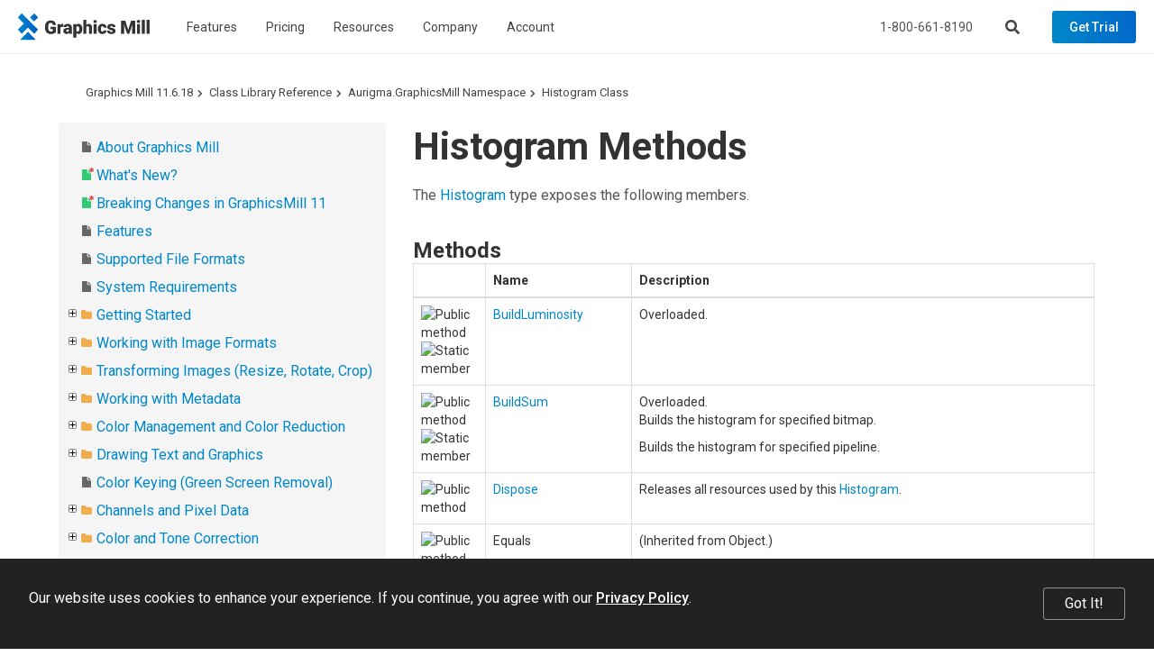

--- FILE ---
content_type: text/html; charset=utf-8
request_url: https://www.graphicsmill.com/docs/gm/Methods_T_Aurigma_GraphicsMill_Histogram.htm
body_size: 8264
content:
<!DOCTYPE html>
<html lang="en" xmlns="http://www.w3.org/1999/xhtml">
	<head>
		<title>Histogram Methods  - Graphics Mill</title>
		<meta http-equiv="Content-Type" content="text/html; charset=utf-8">
		<meta http-equiv="X-UA-Compatible" content="IE=edge">
		<meta name="viewport" content="width=device-width, maximum-scale=1, initial-scale=1, user-scalable=0">
		<link rel="dns-prefetch" href="//cdn.jsdelivr.net">
		<link rel="dns-prefetch" href="//ajax.googleapis.com">
		<link rel="dns-prefetch" href="//fonts.googleapis.com">
		<link rel="canonical" href="https://www.graphicsmill.com/docs/gm/Methods_T_Aurigma_GraphicsMill_Histogram.htm">
		<link href="https://fonts.googleapis.com/css?family=Open+Sans:400,700%7CRoboto:400,500,700" rel="stylesheet">
		<link rel="stylesheet" href="https://cdn.jsdelivr.net/npm/bootstrap@3.3.7/dist/css/bootstrap.min.css" integrity="sha384-BVYiiSIFeK1dGmJRAkycuHAHRg32OmUcww7on3RYdg4Va+PmSTsz/K68vbdEjh4u" crossorigin="anonymous">
		<link href="/Aurigma/Theme3/css/bundle?v=sopUZNHWTQ6auU-JJjzOdULfnBQbBqqnVwtWnVw-aC01" rel="stylesheet">
		<link href="/Aurigma/Theme3/css/bundlegm?v=KrmRU2lV3OI-bN2Ei8jPszJGmXm3PcPRs4DJlf3R1Sk1" rel="stylesheet">
		<link rel="icon" type="image/png" href="/Aurigma/Images/favicon.png">
		<script async="async" src="https://www.googletagmanager.com/gtag/js?id=G-FQ8KXE7HX2"></script>
		<script>
//<![CDATA[
window.dataLayer = window.dataLayer || [];
function gtag() { dataLayer.push(arguments); }
gtag('js', new Date());

gtag('config', 'G-FQ8KXE7HX2');
//]]></script>
		<!--[if IE]><meta http-equiv="X-UA-Compatible" content="IE=edge" /><![endif]-->
		<style>
			ol.breadcrumb {margin-top:0px !important;margin-bottom:0px !important;}					
			#au-toc ul li+li {margin-top: 0px !important;}
			h1:first-child {margin-top:0px !important;}
			#au-doc h2 {margin-top: 0px !important; margin-bottom: 0px !important;}			
		</style>
	<link rel="stylesheet" href="/Aurigma/doc-viewer/css-bundle?v=KVaza9iauqopN4CTJCHcjLGry9g-xmbEc0L7ksFlcAs1"><meta name="description" content="Histogram Methods  (Class Library Reference)"></head>
	<body>
		<header class="">
			<nav class="navbar navbar-default navbar-fixed-top">
				<div class="navbar-header">
					<a href="/" class="logo-graphics-mill"><img src="/Aurigma/Theme3/img/common/graphics_mill.svg" alt="Graphics Mill"></a>
					<button type="button" class="navbar-toggle collapsed" data-toggle="collapse" data-target=".navbar-collapse" aria-expanded="false" aria-controls="main-collapse" aria-label="Menu"><span class="icon-bar first"></span><span class="icon-bar second"></span><span class="icon-bar third"></span></button>
					<a href="/account/checkout" class="btn cart-btn full hide" title="Shopping cart"></a>
					<button type="button" class="btn search-btn" aria-label="Search"></button>
				</div>
				<div id="main-collapse" class="navbar-collapse collapse">
					<div class="nav navbar-nav">
						<div class="menu-item">
							<button type="button" class="btn">Features</button>
							<div class="menu-content menu-columns width-300 three-columns">
								<div class="column"><a href="/file-formats"> Raster &amp; vector image formats </a><a href="/resize-crop-filter"> Resize, crop, autofix, 30+ filters </a><a href="/metadata"> Metadata </a><a href="/color-management"> Color management </a><a href="/drawing-text"> Text and graphics rendering </a><a href="/chroma-key"> Chroma keying </a></div>
								<div class="column"><a href="/large-images"> Very large image manipulation </a><a href="/photoshop-psd"> Working with Photoshop files </a><a href="/work-with-pdf">PDF processing</a><a href="/html5-image-editor"> HTML5-based image editor </a><a href="/docs/gm/whats-new.htm" class="new">What's New</a></div>
								<div class="column"><a href="https://customerscanvas.com/">Customer's Canvas <small>(Web-to-print toolkit)</small></a></div>
							</div>
						</div>
						<div class="menu-item"><a href="/buy">Pricing</a></div>
						<div class="menu-item">
							<button type="button" class="btn">Resources</button>
							<div class="menu-content width-240"><a href="/support">Support</a><a href="/docs/gm/about-graphics-mill.htm">Documentation</a><a href="/samples">Code Samples</a><a href="/downloads">Downloads</a></div>
						</div>
						<div class="menu-item">
							<button type="button" class="btn">Company</button>
							<div class="menu-content width-240"><a href="/company">About us</a><a href="/company/contact">Contact Us</a><a href="http://customerscanvas.com/company/events">Events</a><a href="/blog" class="new">Blog</a></div>
						</div>
						<div class="menu-item">
							<button type="button" class="btn">Account</button>
							<div class="menu-content width-260">
								<div id="divProfile" class="profile-name hide"><img src="/Aurigma/Theme3/img/common/user.svg" alt="User"></div>
								<a href="/account/cases" rel="nofollow">Support Cases</a>
								<a href="/account/licenses" rel="nofollow">Licenses &amp; Downloads</a>
								<a href="/account/orders" rel="nofollow">Orders</a>
								<a href="/account/subscriptions" rel="nofollow">Subscriptions</a>
								<a href="/account/profile" rel="nofollow">Profile</a>
								<div class="separator hide"></div>
								<a id="aLogout" class="hide" href="/account/logout" rel="nofollow">Log Out</a>
							</div>
						</div>
					</div>
					<div class="nav navbar-nav navbar-right">
						<p>Call us at <a href="tel:+18006618190" class="phone">1-800-661-8190</a> or send an email at <a href="mailto:info@aurigma.com">info@aurigma.com</a></p>
						<button type="button" class="btn search-btn" aria-label="Search"></button>
						<a href="/account/checkout" class="btn cart-btn full hide" rel="nofollow"></a>
						<a href="/downloads/trial" class="btn demo">Get Trial</a>
					</div>
				</div>
				<div class="search">
					<div class="container">
						<div class="row">
							<div class="col-md-8 col-md-offset-2">
								<form action="/search" method="get">
									<input type="text" name="query" placeholder="Search">
									<button type="submit" class="btn demo"><i class="fas fa-search"></i></button>
								<input type="hidden" name="inurl" value="/docs/gm/"></form>
							</div>
						</div>
					</div>
					<div class="bg"></div>
				</div>
			</nav>
		</header>
		<div class="padding-top-0 text-page">
			<div id="au-container" class="container"><div class='row'><div class='col-md-12'><ol class="breadcrumb"><li><a href="/docs/gm/">Graphics Mill 11.6.18</a></li><li><a href="objects-reference.htm">Class Library Reference</a></li><li><a href="N_Aurigma_GraphicsMill.htm">Aurigma.GraphicsMill Namespace</a></li><li><a href="T_Aurigma_GraphicsMill_Histogram.htm">Histogram Class</a></li></ol><a id='au-show-toc' class='btn btn-sm btn-success hidden-md hidden-lg hidden-print'><i class='fa fa-navicon'></i>Topics</a></div></div><div class='row'><div id='au-toc' class='col-md-4 hidden-xs hidden-sm hidden-print'><div id='au-toc-inner' class='treeview'><a id='au-hide-toc' class='btn btn-xs btn-warning pull-right hidden-md hidden-lg'><b class='fa fa-close'></b></a><ul>
<li id="dt1767480" title="About Graphics Mill"><span class="file"><a href="about-graphics-mill.htm">About Graphics Mill</a></span></li>
<li id="dt1767481" title="What&#39;s New?"><span class="file new"><a href="whats-new.htm">What&#39;s New?</a></span></li>
<li id="dt1767482" title="Breaking Changes in GraphicsMill 11"><span class="file new"><a href="breaking-changes.htm">Breaking Changes in GraphicsMill 11</a></span></li>
<li id="dt1767483" title="Features"><span class="file"><a href="features.htm">Features</a></span></li>
<li id="dt1767484" title="Supported File Formats"><span class="file"><a href="supported-file-formats.htm">Supported File Formats</a></span></li>
<li id="dt1767485" title="System Requirements"><span class="file"><a href="system-requirements.htm">System Requirements</a></span></li>
<li class="closed" id="dt1767486" title="Getting Started"><span class="folder"><a href="getting-started.htm">Getting Started</a></span></li>
<li class="closed" id="dt1767496" title="Working with Image Formats"><span class="folder"><a href="loading-and-saving-images.htm">Working with Image Formats</a></span></li>
<li class="closed" id="dt1767507" title="Transforming Images (Resize, Rotate, Crop)"><span class="folder"><a href="transformations-on-images.htm">Transforming Images (Resize, Rotate, Crop)</a></span></li>
<li class="closed" id="dt1767511" title="Working with Metadata"><span class="folder"><a href="working-with-metadata.htm">Working with Metadata</a></span></li>
<li class="closed" id="dt1767517" title="Color Management and Color Reduction"><span class="folder"><a href="color-conversion-and-color-reduction.htm">Color Management and Color Reduction</a></span></li>
<li class="closed" id="dt1767524" title="Drawing Text and Graphics"><span class="folder"><a href="advanced-drawing.htm">Drawing Text and Graphics</a></span></li>
<li id="dt1767534" title="Color Keying (Green Screen Removal)"><span class="file"><a href="color-keying.htm">Color Keying (Green Screen Removal)</a></span></li>
<li class="closed" id="dt1767535" title="Channels and Pixel Data"><span class="folder"><a href="channels-and-pixel-data.htm">Channels and Pixel Data</a></span></li>
<li class="closed" id="dt1767538" title="Color and Tone Correction"><span class="folder"><a href="color-and-tone-correction.htm">Color and Tone Correction</a></span></li>
<li class="closed" id="dt1767542" title="Working with Photoshop (PSD) Files"><span class="folder"><a href="working-with-psd-files.htm">Working with Photoshop (PSD) Files</a></span></li>
<li class="closed" id="dt1767546" title="Image Filters"><span class="folder"><a href="image-filters.htm">Image Filters</a></span></li>
<li class="closed" id="dt1767549" title="Processing Large Images"><span class="folder"><a href="processing-large-images.htm">Processing Large Images</a></span></li>
<li class="closed" id="dt1767554" title="Basics of Image Processing"><span class="folder"><a href="basics-of-image-processing.htm">Basics of Image Processing</a></span></li>
<li class="closed" id="dt1767560" title="Troubleshooting"><span class="folder"><a href="troubleshooting.htm">Troubleshooting</a></span></li>
<li id="dt1767564" title="Class Library Reference"><span class="folder"><a href="objects-reference.htm">Class Library Reference</a></span><ul>
<li id="dt1767565" title="Aurigma.GraphicsMill Namespace"><span class="folder"><a href="N_Aurigma_GraphicsMill.htm">Aurigma.GraphicsMill Namespace</a></span><ul>
<li class="closed" id="dt1767566" title="Bitmap Class"><span class="folder"><a href="T_Aurigma_GraphicsMill_Bitmap.htm">Bitmap Class</a></span></li>
<li class="closed" id="dt1767639" title="BitmapEmptyException Class"><span class="folder"><a href="T_Aurigma_GraphicsMill_BitmapEmptyException.htm">BitmapEmptyException Class</a></span></li>
<li class="closed" id="dt1767648" title="BitmapStatisticsProvider Class"><span class="folder"><a href="T_Aurigma_GraphicsMill_BitmapStatisticsProvider.htm">BitmapStatisticsProvider Class</a></span></li>
<li id="dt1767656" title="Channel Enumeration"><span class="file"><a href="T_Aurigma_GraphicsMill_Channel.htm">Channel Enumeration</a></span></li>
<li class="closed" id="dt1767657" title="ChannelCombiner Class"><span class="folder"><a href="T_Aurigma_GraphicsMill_ChannelCombiner.htm">ChannelCombiner Class</a></span></li>
<li class="closed" id="dt1767666" title="ChannelSplitter Class"><span class="folder"><a href="T_Aurigma_GraphicsMill_ChannelSplitter.htm">ChannelSplitter Class</a></span></li>
<li class="closed" id="dt1767675" title="ChannelsProvider Class"><span class="folder"><a href="T_Aurigma_GraphicsMill_ChannelsProvider.htm">ChannelsProvider Class</a></span></li>
<li class="closed" id="dt1767693" title="CMAdobeModuleLoadException Class"><span class="folder"><a href="T_Aurigma_GraphicsMill_CMAdobeModuleLoadException.htm">CMAdobeModuleLoadException Class</a></span></li>
<li class="closed" id="dt1767702" title="CMException Class"><span class="folder"><a href="T_Aurigma_GraphicsMill_CMException.htm">CMException Class</a></span></li>
<li class="closed" id="dt1767711" title="CMInappropriateProfileException Class"><span class="folder"><a href="T_Aurigma_GraphicsMill_CMInappropriateProfileException.htm">CMInappropriateProfileException Class</a></span></li>
<li class="closed" id="dt1767720" title="CMOpenProfileException Class"><span class="folder"><a href="T_Aurigma_GraphicsMill_CMOpenProfileException.htm">CMOpenProfileException Class</a></span></li>
<li class="closed" id="dt1767729" title="CMTransformException Class"><span class="folder"><a href="T_Aurigma_GraphicsMill_CMTransformException.htm">CMTransformException Class</a></span></li>
<li class="closed" id="dt1767738" title="Cmyk16Color Class"><span class="folder"><a href="T_Aurigma_GraphicsMill_Cmyk16Color.htm">Cmyk16Color Class</a></span></li>
<li class="closed" id="dt1767756" title="CmykChannelCombiner Class"><span class="folder"><a href="T_Aurigma_GraphicsMill_CmykChannelCombiner.htm">CmykChannelCombiner Class</a></span></li>
<li class="closed" id="dt1767767" title="CmykChannelSplitter Class"><span class="folder"><a href="T_Aurigma_GraphicsMill_CmykChannelSplitter.htm">CmykChannelSplitter Class</a></span></li>
<li class="closed" id="dt1767778" title="CmykColor Class"><span class="folder"><a href="T_Aurigma_GraphicsMill_CmykColor.htm">CmykColor Class</a></span></li>
<li class="closed" id="dt1767796" title="CodecAdapter Class"><span class="folder"><a href="T_Aurigma_GraphicsMill_CodecAdapter.htm">CodecAdapter Class</a></span></li>
<li class="closed" id="dt1767803" title="Color Class"><span class="folder"><a href="T_Aurigma_GraphicsMill_Color.htm">Color Class</a></span></li>
<li class="closed" id="dt1767829" title="ColorAdjustmentProvider Class"><span class="folder"><a href="T_Aurigma_GraphicsMill_ColorAdjustmentProvider.htm">ColorAdjustmentProvider Class</a></span></li>
<li class="closed" id="dt1767853" title="ColorManagementProvider Class"><span class="folder"><a href="T_Aurigma_GraphicsMill_ColorManagementProvider.htm">ColorManagementProvider Class</a></span></li>
<li class="closed" id="dt1767873" title="ColorPalette Class"><span class="folder"><a href="T_Aurigma_GraphicsMill_ColorPalette.htm">ColorPalette Class</a></span></li>
<li class="closed" id="dt1767906" title="ColorPaletteEmptyException Class"><span class="folder"><a href="T_Aurigma_GraphicsMill_ColorPaletteEmptyException.htm">ColorPaletteEmptyException Class</a></span></li>
<li id="dt1767915" title="ColorPaletteType Enumeration"><span class="file"><a href="T_Aurigma_GraphicsMill_ColorPaletteType.htm">ColorPaletteType Enumeration</a></span></li>
<li class="closed" id="dt1767916" title="ColorProfile Class"><span class="folder"><a href="T_Aurigma_GraphicsMill_ColorProfile.htm">ColorProfile Class</a></span></li>
<li id="dt1767938" title="ColorProfileClass Enumeration"><span class="file"><a href="T_Aurigma_GraphicsMill_ColorProfileClass.htm">ColorProfileClass Enumeration</a></span></li>
<li id="dt1767939" title="ColorSpace Enumeration"><span class="file"><a href="T_Aurigma_GraphicsMill_ColorSpace.htm">ColorSpace Enumeration</a></span></li>
<li class="closed" id="dt1767940" title="Configuration Class"><span class="folder"><a href="T_Aurigma_GraphicsMill_Configuration.htm">Configuration Class</a></span></li>
<li class="closed" id="dt1767947" title="FontException Class"><span class="folder"><a href="T_Aurigma_GraphicsMill_FontException.htm">FontException Class</a></span></li>
<li class="closed" id="dt1767956" title="FontMissingException Class"><span class="folder"><a href="T_Aurigma_GraphicsMill_FontMissingException.htm">FontMissingException Class</a></span></li>
<li class="closed" id="dt1767965" title="GMException Class"><span class="folder"><a href="T_Aurigma_GraphicsMill_GMException.htm">GMException Class</a></span></li>
<li class="closed" id="dt1767978" title="Grayscale16Color Class"><span class="folder"><a href="T_Aurigma_GraphicsMill_Grayscale16Color.htm">Grayscale16Color Class</a></span></li>
<li class="closed" id="dt1767990" title="GrayscaleChannelCombiner Class"><span class="folder"><a href="T_Aurigma_GraphicsMill_GrayscaleChannelCombiner.htm">GrayscaleChannelCombiner Class</a></span></li>
<li class="closed" id="dt1767998" title="GrayscaleChannelSplitter Class"><span class="folder"><a href="T_Aurigma_GraphicsMill_GrayscaleChannelSplitter.htm">GrayscaleChannelSplitter Class</a></span></li>
<li class="closed" id="dt1768006" title="GrayscaleColor Class"><span class="folder"><a href="T_Aurigma_GraphicsMill_GrayscaleColor.htm">GrayscaleColor Class</a></span></li>
<li id="dt1768018" title="Histogram Class"><span class="folder"><a href="T_Aurigma_GraphicsMill_Histogram.htm">Histogram Class</a></span><ul>
<li id="dt1768019" title="Histogram Members"><span class="file"><a href="AllMembers_T_Aurigma_GraphicsMill_Histogram.htm">Histogram Members</a></span></li>
<li id="dt1768020" title="Histogram Constructor "><span class="file"><a href="C_Aurigma_GraphicsMill_Histogram_ctor_1_8fbe63a6.htm">Histogram Constructor </a></span></li>
<li id="dt1768021" title="Histogram Methods "><span class="folder"><a href="Methods_T_Aurigma_GraphicsMill_Histogram.htm" class="selected">Histogram Methods </a></span><ul>
<li class="closed" id="dt1768022" title="BuildLuminosity Method "><span class="folder"><a href="O_T_Aurigma_GraphicsMill_Histogram_BuildLuminosity.htm">BuildLuminosity Method </a></span></li>
<li class="closed" id="dt1768025" title="BuildSum Method "><span class="folder"><a href="O_T_Aurigma_GraphicsMill_Histogram_BuildSum.htm">BuildSum Method </a></span></li>
<li id="dt1768030" title="Dispose Method "><span class="file"><a href="M_Aurigma_GraphicsMill_Histogram_Dispose.htm">Dispose Method </a></span></li>
<li id="dt1768031" title="Merge Method "><span class="file"><a href="M_Aurigma_GraphicsMill_Histogram_Merge_2_a2cf8d3d.htm">Merge Method </a></span></li>
</ul>
</li>
<li class="closed" id="dt1768032" title="Histogram Properties "><span class="folder"><a href="Properties_T_Aurigma_GraphicsMill_Histogram.htm">Histogram Properties </a></span></li>
</ul>
</li>
<li id="dt1768039" title="HistogramMode Enumeration"><span class="file"><a href="T_Aurigma_GraphicsMill_HistogramMode.htm">HistogramMode Enumeration</a></span></li>
<li class="closed" id="dt1768040" title="IImageParams Interface"><span class="folder"><a href="T_Aurigma_GraphicsMill_IImageParams.htm">IImageParams Interface</a></span></li>
<li class="closed" id="dt1768051" title="ImageGenerator Class"><span class="folder"><a href="T_Aurigma_GraphicsMill_ImageGenerator.htm">ImageGenerator Class</a></span></li>
<li class="closed" id="dt1768075" title="ImageParams Class"><span class="folder"><a href="T_Aurigma_GraphicsMill_ImageParams.htm">ImageParams Class</a></span></li>
<li class="closed" id="dt1768089" title="IndexedColor Class"><span class="folder"><a href="T_Aurigma_GraphicsMill_IndexedColor.htm">IndexedColor Class</a></span></li>
<li class="closed" id="dt1768096" title="Ink Class"><span class="folder"><a href="T_Aurigma_GraphicsMill_Ink.htm">Ink Class</a></span></li>
<li class="closed" id="dt1768106" title="InvalidPropertyValueException Class"><span class="folder"><a href="T_Aurigma_GraphicsMill_InvalidPropertyValueException.htm">InvalidPropertyValueException Class</a></span></li>
<li class="closed" id="dt1768115" title="InvalidSourceException Class"><span class="folder"><a href="T_Aurigma_GraphicsMill_InvalidSourceException.htm">InvalidSourceException Class</a></span></li>
<li class="closed" id="dt1768124" title="Lab16Color Class"><span class="folder"><a href="T_Aurigma_GraphicsMill_Lab16Color.htm">Lab16Color Class</a></span></li>
<li class="closed" id="dt1768138" title="LabChannelCombiner Class"><span class="folder"><a href="T_Aurigma_GraphicsMill_LabChannelCombiner.htm">LabChannelCombiner Class</a></span></li>
<li class="closed" id="dt1768148" title="LabChannelSplitter Class"><span class="folder"><a href="T_Aurigma_GraphicsMill_LabChannelSplitter.htm">LabChannelSplitter Class</a></span></li>
<li class="closed" id="dt1768158" title="LabColor Class"><span class="folder"><a href="T_Aurigma_GraphicsMill_LabColor.htm">LabColor Class</a></span></li>
<li class="closed" id="dt1768172" title="MissingIndexColorException Class"><span class="folder"><a href="T_Aurigma_GraphicsMill_MissingIndexColorException.htm">MissingIndexColorException Class</a></span></li>
<li class="closed" id="dt1768181" title="ObjectClosedException Class"><span class="folder"><a href="T_Aurigma_GraphicsMill_ObjectClosedException.htm">ObjectClosedException Class</a></span></li>
<li class="closed" id="dt1768190" title="ObjectEmptyException Class"><span class="folder"><a href="T_Aurigma_GraphicsMill_ObjectEmptyException.htm">ObjectEmptyException Class</a></span></li>
<li class="closed" id="dt1768199" title="OnInitEventArgs Class"><span class="folder"><a href="T_Aurigma_GraphicsMill_OnInitEventArgs.htm">OnInitEventArgs Class</a></span></li>
<li class="closed" id="dt1768204" title="OutOfMemoryException Class"><span class="folder"><a href="T_Aurigma_GraphicsMill_OutOfMemoryException.htm">OutOfMemoryException Class</a></span></li>
<li class="closed" id="dt1768213" title="Pipeline Class"><span class="folder"><a href="T_Aurigma_GraphicsMill_Pipeline.htm">Pipeline Class</a></span></li>
<li class="closed" id="dt1768230" title="PipelineElement Class"><span class="folder"><a href="T_Aurigma_GraphicsMill_PipelineElement.htm">PipelineElement Class</a></span></li>
<li class="closed" id="dt1768247" title="PipelineException Class"><span class="folder"><a href="T_Aurigma_GraphicsMill_PipelineException.htm">PipelineException Class</a></span></li>
<li class="closed" id="dt1768256" title="PixelFormat Class"><span class="folder"><a href="T_Aurigma_GraphicsMill_PixelFormat.htm">PixelFormat Class</a></span></li>
<li class="closed" id="dt1768313" title="ProgressEventArgs Class"><span class="folder"><a href="T_Aurigma_GraphicsMill_ProgressEventArgs.htm">ProgressEventArgs Class</a></span></li>
<li class="closed" id="dt1768318" title="ProgressReporter Class"><span class="folder"><a href="T_Aurigma_GraphicsMill_ProgressReporter.htm">ProgressReporter Class</a></span></li>
<li class="closed" id="dt1768325" title="Rational Class"><span class="folder"><a href="T_Aurigma_GraphicsMill_Rational.htm">Rational Class</a></span></li>
<li class="closed" id="dt1768340" title="Rgb16Color Class"><span class="folder"><a href="T_Aurigma_GraphicsMill_Rgb16Color.htm">Rgb16Color Class</a></span></li>
<li class="closed" id="dt1768354" title="RgbChannelCombiner Class"><span class="folder"><a href="T_Aurigma_GraphicsMill_RgbChannelCombiner.htm">RgbChannelCombiner Class</a></span></li>
<li class="closed" id="dt1768364" title="RgbChannelSplitter Class"><span class="folder"><a href="T_Aurigma_GraphicsMill_RgbChannelSplitter.htm">RgbChannelSplitter Class</a></span></li>
<li class="closed" id="dt1768374" title="RgbColor Class"><span class="folder"><a href="T_Aurigma_GraphicsMill_RgbColor.htm">RgbColor Class</a></span></li>
<li class="closed" id="dt1768532" title="SehException Class"><span class="folder"><a href="T_Aurigma_GraphicsMill_SehException.htm">SehException Class</a></span></li>
<li class="closed" id="dt1768541" title="SpotColor Class"><span class="folder"><a href="T_Aurigma_GraphicsMill_SpotColor.htm">SpotColor Class</a></span></li>
<li class="closed" id="dt1768554" title="TransformException Class"><span class="folder"><a href="T_Aurigma_GraphicsMill_TransformException.htm">TransformException Class</a></span></li>
<li class="closed" id="dt1768563" title="TransformsProvider Class"><span class="folder"><a href="T_Aurigma_GraphicsMill_TransformsProvider.htm">TransformsProvider Class</a></span></li>
<li class="closed" id="dt1768635" title="TrialPeriodTimeException Class"><span class="folder"><a href="T_Aurigma_GraphicsMill_TrialPeriodTimeException.htm">TrialPeriodTimeException Class</a></span></li>
<li class="closed" id="dt1768644" title="UnexpectedException Class"><span class="folder"><a href="T_Aurigma_GraphicsMill_UnexpectedException.htm">UnexpectedException Class</a></span></li>
<li id="dt1768653" title="Unit Enumeration"><span class="file"><a href="T_Aurigma_GraphicsMill_Unit.htm">Unit Enumeration</a></span></li>
<li class="closed" id="dt1768654" title="UnitConverter Class"><span class="folder"><a href="T_Aurigma_GraphicsMill_UnitConverter.htm">UnitConverter Class</a></span></li>
<li class="closed" id="dt1768660" title="UnsignedRational Class"><span class="folder"><a href="T_Aurigma_GraphicsMill_UnsignedRational.htm">UnsignedRational Class</a></span></li>
<li class="closed" id="dt1768675" title="UnsupportedFontException Class"><span class="folder"><a href="T_Aurigma_GraphicsMill_UnsupportedFontException.htm">UnsupportedFontException Class</a></span></li>
<li class="closed" id="dt1768684" title="UnsupportedPixelFormatException Class"><span class="folder"><a href="T_Aurigma_GraphicsMill_UnsupportedPixelFormatException.htm">UnsupportedPixelFormatException Class</a></span></li>
<li class="closed" id="dt1768693" title="Win32Exception Class"><span class="folder"><a href="T_Aurigma_GraphicsMill_Win32Exception.htm">Win32Exception Class</a></span></li>
</ul>
</li>
<li class="closed" id="dt1768702" title="Aurigma.GraphicsMill.AdvancedDrawing Namespace"><span class="folder"><a href="N_Aurigma_GraphicsMill_AdvancedDrawing.htm">Aurigma.GraphicsMill.AdvancedDrawing Namespace</a></span></li>
<li class="closed" id="dt1769380" title="Aurigma.GraphicsMill.AdvancedDrawing.Art Namespace"><span class="folder"><a href="N_Aurigma_GraphicsMill_AdvancedDrawing_Art.htm">Aurigma.GraphicsMill.AdvancedDrawing.Art Namespace</a></span></li>
<li class="closed" id="dt1769504" title="Aurigma.GraphicsMill.AdvancedDrawing.Effects Namespace"><span class="folder"><a href="N_Aurigma_GraphicsMill_AdvancedDrawing_Effects.htm">Aurigma.GraphicsMill.AdvancedDrawing.Effects Namespace</a></span></li>
<li class="closed" id="dt1769539" title="Aurigma.GraphicsMill.Codecs Namespace"><span class="folder"><a href="N_Aurigma_GraphicsMill_Codecs.htm">Aurigma.GraphicsMill.Codecs Namespace</a></span></li>
<li class="closed" id="dt1771283" title="Aurigma.GraphicsMill.Codecs.ClippingPath Namespace"><span class="folder"><a href="N_Aurigma_GraphicsMill_Codecs_ClippingPath.htm">Aurigma.GraphicsMill.Codecs.ClippingPath Namespace</a></span></li>
<li class="closed" id="dt1771315" title="Aurigma.GraphicsMill.Codecs.Psd Namespace"><span class="folder"><a href="N_Aurigma_GraphicsMill_Codecs_Psd.htm">Aurigma.GraphicsMill.Codecs.Psd Namespace</a></span></li>
<li class="closed" id="dt1771571" title="Aurigma.GraphicsMill.Drawing Namespace"><span class="folder"><a href="N_Aurigma_GraphicsMill_Drawing.htm">Aurigma.GraphicsMill.Drawing Namespace</a></span></li>
<li class="closed" id="dt1771833" title="Aurigma.GraphicsMill.Licensing Namespace"><span class="folder"><a href="N_Aurigma_GraphicsMill_Licensing.htm">Aurigma.GraphicsMill.Licensing Namespace</a></span></li>
<li class="closed" id="dt1771861" title="Aurigma.GraphicsMill.Templates Namespace"><span class="folder"><a href="N_Aurigma_GraphicsMill_Templates.htm">Aurigma.GraphicsMill.Templates Namespace</a></span></li>
<li class="closed" id="dt1771913" title="Aurigma.GraphicsMill.Transforms Namespace"><span class="folder"><a href="N_Aurigma_GraphicsMill_Transforms.htm">Aurigma.GraphicsMill.Transforms Namespace</a></span></li>
</ul>
</li>
<li id="dt1772600" title="Licensing"><span class="file"><a href="licensing.htm">Licensing</a></span></li>
<li id="dt1772601" title="End User License Agreement"><span class="file"><a href="end-user-license-agreement.htm">End User License Agreement</a></span></li>
<li id="dt1772602" title="Copyright Notices"><span class="file"><a href="copyright-notices.htm">Copyright Notices</a></span></li>
</ul>
</div></div><div id='au-doc' class='col-md-8 au-doc'><h1>Histogram Methods </h1>
        <p>The <a href="T_Aurigma_GraphicsMill_Histogram.htm">Histogram</a> type exposes the following members.</p>
        <section id="methodTableToggle">
          <h2>Methods</h2>
          
            <table class="table table-bordered au-responsive">
              <col style="width:7%;"><col><col>
              <thead><tr>
                <th class="iconColumn"></th>
                <th class="nameColumn">Name</th>
                <th class="descriptionColumn">Description</th>
              </tr></thead>
              <tr>
                <td data-th="">
                  <img src="icons/pubmethod.gif" alt="Public method">
                  <img src="icons/static.gif" alt="Static member">
                </td>
                <td data-th="Name">
                  <a href="O_T_Aurigma_GraphicsMill_Histogram_BuildLuminosity.htm">BuildLuminosity</a>
                </td>
                <td data-th="Description">Overloaded.  </td>
              </tr>
              <tr>
                <td data-th="">
                  <img src="icons/pubmethod.gif" alt="Public method">
                  <img src="icons/static.gif" alt="Static member">
                </td>
                <td data-th="Name">
                  <a href="O_T_Aurigma_GraphicsMill_Histogram_BuildSum.htm">BuildSum</a>
                </td>
                <td data-th="Description">Overloaded.  <p>Builds the histogram for specified bitmap.</p><p>Builds the histogram for specified pipeline.</p></td>
              </tr>
              <tr>
                <td data-th="">
                  <img src="icons/pubmethod.gif" alt="Public method">
                </td>
                <td data-th="Name">
                  <a href="M_Aurigma_GraphicsMill_Histogram_Dispose.htm">Dispose</a>
                </td>
                <td data-th="Description">
                  <p>Releases all resources used by this <a href="T_Aurigma_GraphicsMill_Histogram.htm">Histogram</a>.</p>
                </td>
              </tr>
              <tr>
                <td data-th="">
                  <img src="icons/pubmethod.gif" alt="Public method">
                </td>
                <td data-th="Name">
                  <span class="nolink">Equals</span>
                </td>
                <td data-th="Description"> (Inherited from <span class="nolink">Object</span>.)</td>
              </tr>
              <tr>
                <td data-th="">
                  <img src="icons/protmethod.gif" alt="Protected method">
                </td>
                <td data-th="Name">
                  <span class="nolink">Finalize</span>
                </td>
                <td data-th="Description"> (Inherited from <span class="nolink">Object</span>.)</td>
              </tr>
              <tr>
                <td data-th="">
                  <img src="icons/pubmethod.gif" alt="Public method">
                </td>
                <td data-th="Name">
                  <span class="nolink">GetHashCode</span>
                </td>
                <td data-th="Description"> (Inherited from <span class="nolink">Object</span>.)</td>
              </tr>
              <tr>
                <td data-th="">
                  <img src="icons/pubmethod.gif" alt="Public method">
                </td>
                <td data-th="Name">
                  <span class="nolink">GetType</span>
                </td>
                <td data-th="Description"> (Inherited from <span class="nolink">Object</span>.)</td>
              </tr>
              <tr>
                <td data-th="">
                  <img src="icons/protmethod.gif" alt="Protected method">
                </td>
                <td data-th="Name">
                  <span class="nolink">MemberwiseClone</span>
                </td>
                <td data-th="Description"> (Inherited from <span class="nolink">Object</span>.)</td>
              </tr>
              <tr>
                <td data-th="">
                  <img src="icons/pubmethod.gif" alt="Public method">
                  <img src="icons/static.gif" alt="Static member">
                </td>
                <td data-th="Name">
                  <a href="M_Aurigma_GraphicsMill_Histogram_Merge_2_a2cf8d3d.htm">Merge</a>
                </td>
                <td data-th="Description">
                  <p>Merges two histograms by summation the corresponding entries.</p>
                </td>
              </tr>
              <tr>
                <td data-th="">
                  <img src="icons/pubmethod.gif" alt="Public method">
                </td>
                <td data-th="Name">
                  <span class="nolink">ToString</span>
                </td>
                <td data-th="Description"> (Inherited from <span class="nolink">Object</span>.)</td>
              </tr>
            </table>
          
        </section>
		<!--%ObjectModel%-->
		<!--%PixelFormats%-->
	<section id="seeAlsoToggle"><h2>See Also</h2><h3>Reference</h3><ul class="seeAlso"><li><a href="T_Aurigma_GraphicsMill_Histogram.htm">Histogram Class</a></li><li><a href="N_Aurigma_GraphicsMill.htm">Aurigma.GraphicsMill Namespace</a></li></ul></section><div><script type="application/ld+json" xmlns="http://www.w3.org/1999/xhtml">{
  "@context": "https://schema.org",
  "@type": "BreadcrumbList",
  "itemListElement": [
    {
      "@type": "ListItem",
      "position": 1,
      "item": {
        "@id": "https://www.graphicsmill.com/",
        "name": "Graphics Mill Home"
      }
    },
    {
      "@type": "ListItem",
      "position": 2,
      "item": {
        "@id": "/docs/gm/",
        "name": "Graphics Mill 11.6.18 (docs)"
      }
    },
    {
      "@type": "ListItem",
      "position": 3,
      "item": {
        "@id": "/docs/gm/objects-reference.htm",
        "name": "Class Library Reference"
      }
    },
    {
      "@type": "ListItem",
      "position": 4,
      "item": {
        "@id": "/docs/gm/N_Aurigma_GraphicsMill.htm",
        "name": "Aurigma.GraphicsMill Namespace"
      }
    },
    {
      "@type": "ListItem",
      "position": 5,
      "item": {
        "@id": "/docs/gm/T_Aurigma_GraphicsMill_Histogram.htm",
        "name": "Histogram Class"
      }
    },
    {
      "@type": "ListItem",
      "position": 6,
      "item": {
        "@id": "/docs/gm/Methods_T_Aurigma_GraphicsMill_Histogram.htm",
        "name": "Histogram Methods "
      }
    }
  ]
}</script></div></div></div></div>
		</div>
		<footer class="">
			<div class="container">
				<div class="menu">
					<div class="menu-col">
						<h4>Graphics Mill</h4>
						<div class="links collapse"><a href="/downloads/trial">Downloads</a><a href="/samples">Online demo</a><a href="/buy">Buy online</a><a href="/buy/return-policy">Return policy</a><a href="/docs/gm/whats-new.htm">What's new?</a><a href="/docs/gm/about-graphics-mill.htm">Documentation</a><a href="/support">Support</a></div>
					</div>
					<div class="menu-col">
						<h4>Features</h4>
						<div class="links collapse"><a href="/file-formats"> Raster &amp; vector image formats </a><a href="/resize-crop-filter"> Resize, crop, autofix, 30+ filters </a><a href="/metadata"> Metadata </a><a href="/color-management"> Color management </a><a href="/drawing-text"> Text and graphics rendering </a><a href="/large-images"> Very large image manipulation </a><a href="/chroma-key"> Chroma keying </a><a href="/photoshop-psd"> Working with Photoshop files </a><a href="/work-with-pdf">PDF processing</a><a href="/html5-image-editor"> HTML5-based image editor </a></div>
					</div>
					<div class="menu-col">
						<h4>Imaging Toolkit</h4>
						<div class="links collapse"><a href="/image-manipulation">Image Manipulation</a><a href="/convert-text-to-image">Convert Text to Images</a><a href="/clipping-path">Clipping Path</a><a href="/psd-layers-and-variable-data-printing">PSD &amp; variable data printing</a><a href="/sdk">SDK</a><a href="/aspnet-image-manipulation">ASP.NET</a><a href="/c-sharp">C#</a><a href="/library">Library</a><a href="/toolkit">Toolkit</a></div>
					</div>
					<div class="menu-col">
						<h4>Company</h4>
						<div class="links collapse"><a href="/company">About Us</a><a href="/company/contact">Contact Us</a><a href="http://customerscanvas.com/white-papers">White Papers</a><a href="http://customerscanvas.com/company/events">Events</a><a href="/blog">Blog</a></div>
					</div>
				</div>
				<div class="copyright">
					<div class="left-part">
						<img src="/Aurigma/Theme3/img/common/aurigma.svg" alt="Aurigma">
						<p>© 2001–2026 Aurigma Inc. <a href="/legal-notice">Legal Notice</a> and <a href="/privacy-policy">Privacy Policy</a></p>
					</div>
				</div>
			</div>
			<div class="cookie-notification" data-accr="gm">
				<div class="cookie-message">Our website uses cookies to enhance your experience. If you continue, you agree with our <a href="/privacy-policy">Privacy Policy</a>.</div>
				<button type="button" class="btn cookie-button">Got It!</button>
			</div>
		</footer>
		<script src="https://ajax.googleapis.com/ajax/libs/jquery/3.3.1/jquery.min.js"></script>
		<script src="https://cdn.jsdelivr.net/npm/bootstrap@3.3.7/dist/js/bootstrap.min.js" integrity="sha384-Tc5IQib027qvyjSMfHjOMaLkfuWVxZxUPnCJA7l2mCWNIpG9mGCD8wGNIcPD7Txa" crossorigin="anonymous"></script>
		<script src="/Aurigma/Theme3/js/theme?v=X-X9Dq9sprEnsbnfKV3r4p4oBjC5UtGrKL7WbRkvP-c1"></script>
		<script>
//<![CDATA[
window.__trkOff = [1640682817, 552878567, -2046172313, -676928242, -1284817508, -494509618, 587634641, -1930636479, 711543582, 1625237543, -1439196453, 951624910, -1734915624, -1660745307, 1129461188, -808657565, 663100500, -1676657524, 1491561941, 1988570398, 1755599521, -402306110, -572853474, 1409241312, -1416131494, -345416640, -488745714].includes((function (s) { for (var h = 0, i = 0; i < s.length; h &= h) h = 31 * h + s.charCodeAt(i++); return h; })(Intl.DateTimeFormat().resolvedOptions().timeZone));
//]]></script>
		<script>(function (d, w, c) { (w[c] = w[c] || []).push(function() { try { w.yaCounter27697068 = new Ya.Metrika({id:27697068, webvisor:true, clickmap:true, trackLinks:true, accurateTrackBounce:true}); } catch(e) { } }); var n = d.getElementsByTagName("script")[0], s = d.createElement("script"), f = function () { n.parentNode.insertBefore(s, n); }; s.type = "text/javascript"; s.async = true; s.src = (d.location.protocol == "https:" ? "https:" : "http:") + "//mc.yandex.ru/metrika/watch.js"; if (w.opera == "[object Opera]") { d.addEventListener("DOMContentLoaded", f, false); } else { f(); } })(document, window, "yandex_metrika_callbacks");</script>
		<script>
//<![CDATA[
var dataLayer = dataLayer || [];
dataLayer.push({ "getSetReff": "v1.0", "setDomain": "graphicsmill.com" });
//]]></script>
		<script src="/Aurigma/Scripts/libs/getSetReff.min.js?v2" async="async"></script>
		<script type="application/ld+json">
{
	"@context": "https://schema.org",
	"@type": "Organization",
	"url": "https://www.graphicsmill.com",
	"logo": "https://www.graphicsmill.com/Aurigma/schema.org/graphics-mill.png",
	"legalName": "Aurigma, Inc.",
	"telephone": "+18006618190"
}
			</script>
		<script>
//<![CDATA[
if (!window.__trkOff) {
	function initApollo() {
		var n = Math.random().toString(36).substring(7), o = document.createElement("script");
		o.src = "https://assets.apollo.io/micro/website-tracker/tracker.iife.js?nocache=" + n, o.async = !0, o.defer = !0,
			o.onload = function () { window.trackingFunctions.onLoad({ appId: "6878d39fffba8900217db719" }) },
			document.head.appendChild(o)
	} initApollo();
}
//]]></script>
		<script>
//<![CDATA[
var RECAPTCHA_V2_SITE_KEY = '6LeTHUEsAAAAAAFp_NW3hVaNH0HRCBT0voQwuL2r';
var RECAPTCHA_V3_SITE_KEY = '6LdNvSssAAAAALMaU98XdLgecU8n8xKulYp6e7dy';
//]]></script>
	<script src="/Aurigma/doc-viewer/js-bundle?v=cYZn7Of5mSbFBDX060n8qR_LItwJKAOeBsWwJr9SjSM1"></script><script>var DOC_SET_ID = 36;$(function() { prettyPrint(); } );</script></body>
</html>

--- FILE ---
content_type: image/svg+xml
request_url: https://www.graphicsmill.com/Aurigma/Theme3/img/common/user.svg
body_size: 1302
content:
<?xml version="1.0" encoding="UTF-8" standalone="no"?><!DOCTYPE svg PUBLIC "-//W3C//DTD SVG 1.1//EN" "http://www.w3.org/Graphics/SVG/1.1/DTD/svg11.dtd"><svg width="100%" height="100%" viewBox="0 0 24 24" version="1.1" xmlns="http://www.w3.org/2000/svg" xmlns:xlink="http://www.w3.org/1999/xlink" xml:space="preserve" style="fill-rule:evenodd;clip-rule:evenodd;stroke-linejoin:round;stroke-miterlimit:1.41421;"><path id="path0_fill" d="M0,12c0,-6.627 5.373,-12 12,-12c6.627,0 12,5.373 12,12c0,6.627 -5.373,12 -12,12c-6.627,0 -12,-5.373 -12,-12Z" style="fill:#ddd;fill-rule:nonzero;"/><g id="Group"><path id="path0_fill1" d="M12.002,15.136c2.412,0 4.367,-2.381 4.367,-5.318c0,-2.938 -0.642,-5.319 -4.367,-5.319c-3.725,0 -4.368,2.381 -4.368,5.319c0,2.937 1.956,5.318 4.368,5.318Z" style="fill:#fff;fill-rule:nonzero;"/><path id="path1_fill" d="M3.75,23.258c-0.001,-0.179 -0.001,-0.05 0,0Z" style="fill:#aaa;fill-rule:nonzero;"/><path id="path2_fill" d="M20.249,23.397c0.003,-0.049 0.001,-0.341 0,0Z" style="fill:#aaa;fill-rule:nonzero;"/><path id="path3_fill" d="M20.239,23.044c-0.081,-5.117 -0.748,-6.575 -5.848,-7.498c0,0 -0.718,0.918 -2.392,0.918c-1.673,0 -2.391,-0.918 -2.391,-0.918c-5.045,0.913 -5.752,2.35 -5.845,7.332c-0.008,0.407 -0.012,0.428 -0.013,0.381c0,0.089 -0.001,0.457 -0.001,0.742l16.5,0c0,-0.183 -0.001,-0.515 -0.001,-0.602c-0.001,0.029 -0.004,-0.027 -0.009,-0.355Z" style="fill:#fff;fill-rule:nonzero;"/></g></svg>